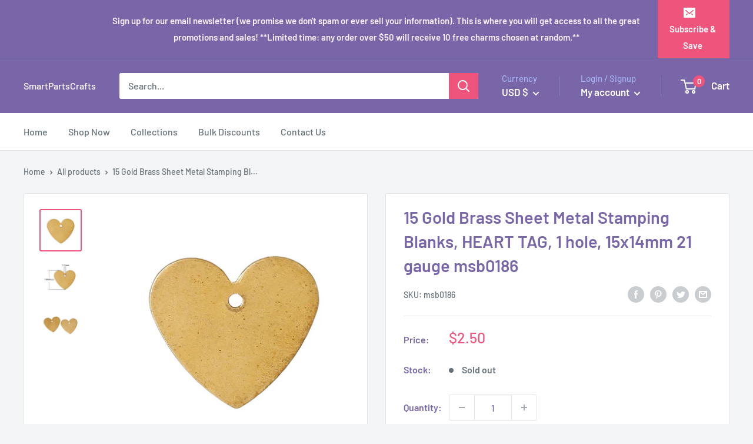

--- FILE ---
content_type: text/javascript
request_url: https://smartpartscrafts.com/cdn/shop/t/8/assets/custom.js?v=90373254691674712701610142808
body_size: -651
content:
//# sourceMappingURL=/cdn/shop/t/8/assets/custom.js.map?v=90373254691674712701610142808
